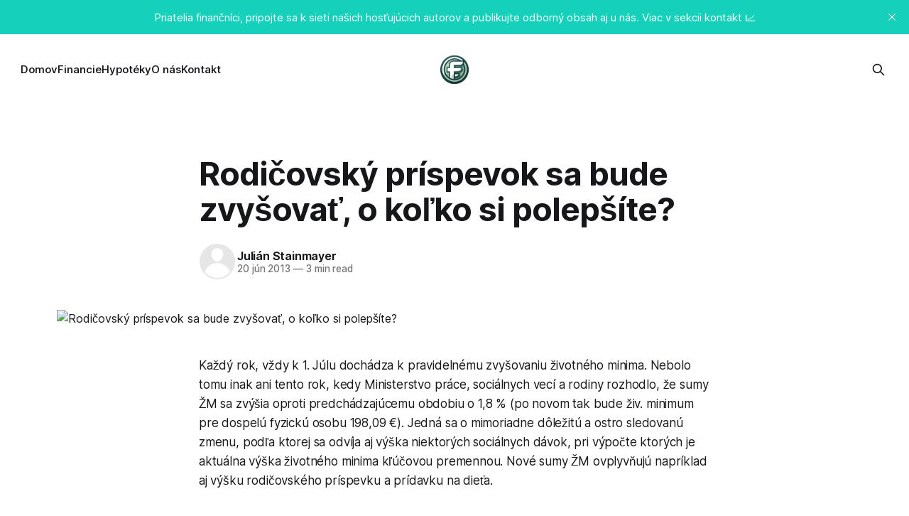

--- FILE ---
content_type: text/html; charset=utf-8
request_url: https://www.finanza.sk/rodicovsky-prispevok-sa-bude-zvysovat-o-kolko-si-polepsite/
body_size: 7314
content:
<!DOCTYPE html>
<html lang="sk">
<head>

    <title>Rodičovský príspevok sa bude zvyšovať, o koľko si polepšíte?</title>
    <meta charset="utf-8">
    <meta name="viewport" content="width=device-width, initial-scale=1.0">
    
    <link rel="preload" as="style" href="https://www.finanza.sk/assets/built/screen.css?v=58fb245b91">
    <link rel="preload" as="script" href="https://www.finanza.sk/assets/built/source.js?v=58fb245b91">
    
    <link rel="preload" as="font" type="font/woff2" href="https://www.finanza.sk/assets/fonts/inter-roman.woff2?v=58fb245b91" crossorigin="anonymous">
<style>
    @font-face {
        font-family: "Inter";
        font-style: normal;
        font-weight: 100 900;
        font-display: optional;
        src: url(https://www.finanza.sk/assets/fonts/inter-roman.woff2?v=58fb245b91) format("woff2");
        unicode-range: U+0000-00FF, U+0131, U+0152-0153, U+02BB-02BC, U+02C6, U+02DA, U+02DC, U+0304, U+0308, U+0329, U+2000-206F, U+2074, U+20AC, U+2122, U+2191, U+2193, U+2212, U+2215, U+FEFF, U+FFFD;
    }
</style>

    <link rel="stylesheet" type="text/css" href="https://www.finanza.sk/assets/built/screen.css?v=58fb245b91">

    <style>
        :root {
            --background-color: #ffffff
        }
    </style>

    <script>
        /* The script for calculating the color contrast has been taken from
        https://gomakethings.com/dynamically-changing-the-text-color-based-on-background-color-contrast-with-vanilla-js/ */
        var accentColor = getComputedStyle(document.documentElement).getPropertyValue('--background-color');
        accentColor = accentColor.trim().slice(1);

        if (accentColor.length === 3) {
            accentColor = accentColor[0] + accentColor[0] + accentColor[1] + accentColor[1] + accentColor[2] + accentColor[2];
        }

        var r = parseInt(accentColor.substr(0, 2), 16);
        var g = parseInt(accentColor.substr(2, 2), 16);
        var b = parseInt(accentColor.substr(4, 2), 16);
        var yiq = ((r * 299) + (g * 587) + (b * 114)) / 1000;
        var textColor = (yiq >= 128) ? 'dark' : 'light';

        document.documentElement.className = `has-${textColor}-text`;
    </script>

    <link rel="canonical" href="https://www.finanza.sk/rodicovsky-prispevok-sa-bude-zvysovat-o-kolko-si-polepsite/">
    <meta name="referrer" content="no-referrer-when-downgrade">
    
    <meta property="og:site_name" content="Finanza.sk">
    <meta property="og:type" content="article">
    <meta property="og:title" content="Rodičovský príspevok sa bude zvyšovať, o koľko si polepšíte?">
    <meta property="og:description" content="Každý rok, vždy k 1. Júlu dochádza k pravidelnému zvyšovaniu životného minima. Nebolo tomu inak ani tento rok, kedy Ministerstvo práce, sociálnych vecí a rodiny rozhodlo, že sumy ŽM sa zvýšia oproti predchádzajúcemu obdobiu o 1,8 % (po novom tak bude živ. minimum pre dospelú fyzickú osobu 198,09 €). Jedná">
    <meta property="og:url" content="https://www.finanza.sk/rodicovsky-prispevok-sa-bude-zvysovat-o-kolko-si-polepsite/">
    <meta property="og:image" content="https://www.finanza.sk/content/images/2013/06/mama-s-dietatom_m.jpg">
    <meta property="article:published_time" content="2013-06-20T12:20:22.000Z">
    <meta property="article:modified_time" content="2013-06-20T12:20:22.000Z">
    
    <meta property="article:publisher" content="https://www.facebook.com/Finanzask-504037149685083">
    <meta name="twitter:card" content="summary_large_image">
    <meta name="twitter:title" content="Rodičovský príspevok sa bude zvyšovať, o koľko si polepšíte?">
    <meta name="twitter:description" content="Každý rok, vždy k 1. Júlu dochádza k pravidelnému zvyšovaniu životného minima. Nebolo tomu inak ani tento rok, kedy Ministerstvo práce, sociálnych vecí a rodiny rozhodlo, že sumy ŽM sa zvýšia oproti predchádzajúcemu obdobiu o 1,8 % (po novom tak bude živ. minimum pre dospelú fyzickú osobu 198,09 €). Jedná">
    <meta name="twitter:url" content="https://www.finanza.sk/rodicovsky-prispevok-sa-bude-zvysovat-o-kolko-si-polepsite/">
    <meta name="twitter:image" content="https://www.finanza.sk/content/images/2013/06/mama-s-dietatom_m.jpg">
    <meta name="twitter:label1" content="Written by">
    <meta name="twitter:data1" content="Julián Stainmayer">
    <meta name="twitter:label2" content="Filed under">
    <meta name="twitter:data2" content="">
    
    <script type="application/ld+json">
{
    "@context": "https://schema.org",
    "@type": "Article",
    "publisher": {
        "@type": "Organization",
        "name": "Finanza.sk",
        "url": "https://www.finanza.sk/",
        "logo": {
            "@type": "ImageObject",
            "url": "https://www.finanza.sk/content/images/2024/05/finanza-logo.png"
        }
    },
    "author": {
        "@type": "Person",
        "name": "Julián Stainmayer",
        "url": "https://www.finanza.sk/author/julian/",
        "sameAs": []
    },
    "headline": "Rodičovský príspevok sa bude zvyšovať, o koľko si polepšíte?",
    "url": "https://www.finanza.sk/rodicovsky-prispevok-sa-bude-zvysovat-o-kolko-si-polepsite/",
    "datePublished": "2013-06-20T12:20:22.000Z",
    "dateModified": "2013-06-20T12:20:22.000Z",
    "image": {
        "@type": "ImageObject",
        "url": "https://www.finanza.sk/content/images/2013/06/mama-s-dietatom_m.jpg"
    },
    "description": "Každý rok, vždy k 1. Júlu dochádza k pravidelnému zvyšovaniu životného minima. Nebolo tomu inak ani tento rok, kedy Ministerstvo práce, sociálnych vecí a rodiny rozhodlo, že sumy ŽM sa zvýšia oproti predchádzajúcemu obdobiu o 1,8 % (po novom tak bude živ. minimum pre dospelú fyzickú osobu 198,09 €). Jedná sa o mimoriadne dôležitú a ostro sledovanú zmenu, podľa ktorej sa odvíja aj výška niektorých sociálnych dávok, pri výpočte ktorých je aktuálna výška životného minima kľúčovou premennou. Nové su",
    "mainEntityOfPage": "https://www.finanza.sk/rodicovsky-prispevok-sa-bude-zvysovat-o-kolko-si-polepsite/"
}
    </script>

    <meta name="generator" content="Ghost 6.16">
    <link rel="alternate" type="application/rss+xml" title="Finanza.sk" href="https://www.finanza.sk/rss/">
    
    <script defer src="https://cdn.jsdelivr.net/ghost/sodo-search@~1.8/umd/sodo-search.min.js" data-key="00bffa61894b836605c4094bd6" data-styles="https://cdn.jsdelivr.net/ghost/sodo-search@~1.8/umd/main.css" data-sodo-search="https://finanza-sprievodca-svetom-financii-a-poistenia.ghost.io/" data-locale="sk" crossorigin="anonymous"></script>
    <script defer src="https://cdn.jsdelivr.net/ghost/announcement-bar@~1.1/umd/announcement-bar.min.js" data-announcement-bar="https://www.finanza.sk/" data-api-url="https://www.finanza.sk/members/api/announcement/" crossorigin="anonymous"></script>
    <link href="https://www.finanza.sk/webmentions/receive/" rel="webmention">
    <script defer src="/public/cards.min.js?v=58fb245b91"></script><style>:root {--ghost-accent-color: #15d1bb;}</style>
    <link rel="stylesheet" type="text/css" href="/public/cards.min.css?v=58fb245b91">

</head>
<body class="post-template tag-hash-import-2024-05-07-17-58 has-sans-title has-sans-body">

<div class="gh-viewport">
    
    <header id="gh-navigation" class="gh-navigation is-middle-logo gh-outer">
    <div class="gh-navigation-inner gh-inner">

        <div class="gh-navigation-brand">
            <a class="gh-navigation-logo is-title" href="https://www.finanza.sk">
                    <img src="https://www.finanza.sk/content/images/2024/05/finanza-logo.png" alt="Finanza.sk">
            </a>
            <button class="gh-search gh-icon-button" aria-label="Search this site" data-ghost-search>
    <svg xmlns="http://www.w3.org/2000/svg" fill="none" viewBox="0 0 24 24" stroke="currentColor" stroke-width="2" width="20" height="20"><path stroke-linecap="round" stroke-linejoin="round" d="M21 21l-6-6m2-5a7 7 0 11-14 0 7 7 0 0114 0z"></path></svg></button>            <button class="gh-burger gh-icon-button" aria-label="Menu">
                <svg xmlns="http://www.w3.org/2000/svg" width="24" height="24" fill="currentColor" viewBox="0 0 256 256"><path d="M224,128a8,8,0,0,1-8,8H40a8,8,0,0,1,0-16H216A8,8,0,0,1,224,128ZM40,72H216a8,8,0,0,0,0-16H40a8,8,0,0,0,0,16ZM216,184H40a8,8,0,0,0,0,16H216a8,8,0,0,0,0-16Z"></path></svg>                <svg xmlns="http://www.w3.org/2000/svg" width="24" height="24" fill="currentColor" viewBox="0 0 256 256"><path d="M205.66,194.34a8,8,0,0,1-11.32,11.32L128,139.31,61.66,205.66a8,8,0,0,1-11.32-11.32L116.69,128,50.34,61.66A8,8,0,0,1,61.66,50.34L128,116.69l66.34-66.35a8,8,0,0,1,11.32,11.32L139.31,128Z"></path></svg>            </button>
        </div>

        <nav class="gh-navigation-menu">
            <ul class="nav">
    <li class="nav-domov"><a href="https://www.finanza.sk/">Domov</a></li>
    <li class="nav-financie"><a href="https://www.finanza.sk/tag/financie/">Financie</a></li>
    <li class="nav-hypoteky"><a href="https://www.finanza.sk/tag/hypoteky/">Hypotéky</a></li>
    <li class="nav-o-nas"><a href="https://www.finanza.sk/about/">O nás</a></li>
    <li class="nav-kontakt"><a href="https://www.finanza.sk/kontakt/">Kontakt</a></li>
</ul>

        </nav>

        <div class="gh-navigation-actions">
                    <button class="gh-search gh-icon-button" aria-label="Search this site" data-ghost-search>
    <svg xmlns="http://www.w3.org/2000/svg" fill="none" viewBox="0 0 24 24" stroke="currentColor" stroke-width="2" width="20" height="20"><path stroke-linecap="round" stroke-linejoin="round" d="M21 21l-6-6m2-5a7 7 0 11-14 0 7 7 0 0114 0z"></path></svg></button>        </div>

    </div>
</header>

    

<main class="gh-main">

    <article class="gh-article post tag-hash-import-2024-05-07-17-58">

        <header class="gh-article-header gh-canvas">

            <h1 class="gh-article-title is-title">Rodičovský príspevok sa bude zvyšovať, o koľko si polepšíte?</h1>

            <div class="gh-article-meta">
                <div class="gh-article-author-image instapaper_ignore">
                            <a href="/author/julian/"><svg viewBox="0 0 24 24" xmlns="http://www.w3.org/2000/svg"><g fill="none" fill-rule="evenodd"><path d="M3.513 18.998C4.749 15.504 8.082 13 12 13s7.251 2.504 8.487 5.998C18.47 21.442 15.417 23 12 23s-6.47-1.558-8.487-4.002zM12 12c2.21 0 4-2.79 4-5s-1.79-4-4-4-4 1.79-4 4 1.79 5 4 5z" fill="#FFF"/></g></svg>
</a>
                </div>
                <div class="gh-article-meta-wrapper">
                    <h4 class="gh-article-author-name"><a href="/author/julian/">Julián Stainmayer</a></h4>
                    <div class="gh-article-meta-content">
                        <time class="gh-article-meta-date" datetime="2013-06-20">20 jún 2013</time>
                            <span class="gh-article-meta-length"><span class="bull">—</span> 3 min read</span>
                    </div>
                </div>
            </div>

                <figure class="gh-article-image">
        <img
            srcset="/content/images/size/w320/2013/06/mama-s-dietatom_m.jpg 320w,
                    /content/images/size/w600/2013/06/mama-s-dietatom_m.jpg 600w,
                    /content/images/size/w960/2013/06/mama-s-dietatom_m.jpg 960w,
                    /content/images/size/w1200/2013/06/mama-s-dietatom_m.jpg 1200w,
                    /content/images/size/w2000/2013/06/mama-s-dietatom_m.jpg 2000w"
            sizes="(max-width: 1200px) 100vw, 1120px"
            src="/content/images/size/w1200/2013/06/mama-s-dietatom_m.jpg"
            alt="Rodičovský príspevok sa bude zvyšovať, o koľko si polepšíte?"
        >
    </figure>

        </header>

        <section class="gh-content gh-canvas is-body">
            <!--kg-card-begin: html--><p>Každý rok, vždy k 1. Júlu dochádza k pravidelnému zvyšovaniu životného minima. Nebolo tomu inak ani tento rok, kedy Ministerstvo práce, sociálnych vecí a rodiny rozhodlo, že sumy ŽM sa zvýšia oproti predchádzajúcemu obdobiu o 1,8 % (po novom tak bude živ. minimum pre dospelú fyzickú osobu 198,09 €). Jedná sa o mimoriadne dôležitú a ostro sledovanú zmenu, podľa ktorej sa odvíja aj výška niektorých sociálnych dávok, pri výpočte ktorých je aktuálna výška životného minima kľúčovou premennou. Nové sumy ŽM ovplyvňujú napríklad aj výšku rodičovského príspevku a prídavku na dieťa.</p>
<h2>Chaos v pojmoch</h2>
<p>Novo pečení rodičia alebo tí, ktorí ešte žiadne dieťa nemajú si často zamieňajú pojmy materská, rodičovský príspevok a prídavok na dieťa. Na prvý pohľad všetky tieto pojmy súvisia s materstvom a rodičovstvom, pritom rozdiel medzi nimi je zásadný. Takzvaný rodičovský príspevok je štátna sociálna dávka, ktorou sa štát snaží prispievať rodičom na zabezpečenie riadnej starostlivosti o dieťa až do veku troch rokov. V prípade nepriaznivého zdravotného stavu dieťaťa je možné túto dávku poberať až do veku šiestich rokov dieťaťa. Ak bolo dieťa zverené do náhradne rodinnej starostlivosti, tak náhradní rodičia tiež môžu dostávať tento príspevok až do 6 rokov veku dieťaťa, najviac však tri roky od právoplatného rozhodnutia súdu o umiestnení dieťaťa do rodiny. Toto opatrenie bolo prijaté na základe bežnej praxe, kedy sa do náhradnej rodinnej starostlivosti dostávajú aj 2-3 ročné deti, nielen novorodenci.</p>
<p><a href="https://www.finanza.sk/content/images/2013/06/mama-s-dietatom_m.jpg"><img class="alignleft  wp-image-936" alt="mama s dietatom_m" src="https://www.finanza.sk/content/images/2013/06/mama-s-dietatom_m.jpg" width="400" height="250" srcset="https://www.finanza.sk/content/images/2013/06/mama-s-dietatom_m.jpg 500w, https://www.finanza.sk/content/images/2013/06/mama-s-dietatom_m-300x187.jpg 300w" sizes="(max-width: 400px) 100vw, 400px" /></a>Na rozdiel od materskej, poberanie RP nie je podmienené predchádzajúcim poistením mamičky. Môže ho tak získať každá oprávnená osoba (musí byť plnoletá!) ktorá sa riadne stará o dieťa &#8211; môže sa jednať o matku, otca, náhradných rodičov, pričom nárok naň má vždy len jeden z rodičov. Jeho vyplácanie nie je automatické, ale je potrebné si najskôr podať žiadosť na príslušnom Úrade práce sociálnych vecí a rodiny. Na vybavenie žiadosti budete potrebovať doklad totožnosti (alebo cestovný pas ak je žiadateľom zahraničný Slovák), rodný list dieťaťa a číslo bankového účtu, na ktorý majú byť finančné prostriedky každý mesiac pravidelne prevedené.</p>
<p>Okrem RP, na ktorý, ako sme si už vysvetlili máte nárok do 3 rokov veku dieťaťa (resp. 6 r. ak má nepriaznivý zdravotný stav) môžete poberať aj prídavok na dieťa vo výške 23,10 € mesačne, ktorý budete pravidelne dostávať až do ukončenia strednej či vysokej školy Vášho dieťaťa.</p>
<h3>Aká je výška rodičovského príspevku v roku 2013</h3>
<p>Pre rok 2013 je výška RP pre jedno dieťa stanovená na 199,60 € za mesiac. V prípade, že sa rodičia starajú o viac detí do troch rokov (alebo do 6 rokov s nepriaznivým zdravotným stavom), dostanú príspevok ako za jedno dieťa (199,60 €), to znamená, že suma sa nenavyšuje. Výnimkou je iba situácia, ak sa sa Vám narodia dve alebo viac detí súčasne (dvojčatá, trojčatá&#8230;). V takom prípade dostanete o štvrtinu navyše na každé ďalšie dieťa. Vysvetlime si to na príklade: narodili sa Vám dve krásne dvojičky, po skončení materskej budete mať nárok na RP vo výške (199,60 + 0,25&#215;199,60) = 249,50 € / mesiac.</p>
<h4>S čím môžu rátať rodičia v budúcom roku?</h4>
<p>Od budúceho roka 1.1.2014 sa z dôvodu spomínaného zvýšenia sumy životného minima zvýši aj RP o 3,6 € na 203,2 €.</p>
<!--kg-card-end: html-->
        </section>

    </article>


</main>


            <section class="gh-container is-grid gh-outer">
                <div class="gh-container-inner gh-inner">
                    <h2 class="gh-container-title">Read more</h2>
                    <div class="gh-feed">
                            <article class="gh-card post">
    <a class="gh-card-link" href="/vyuzitie-kablov-do-kancelarie-najpopularnejsie-su-hdmi-a-usb-kable/">
            <figure class="gh-card-image">
                <img
                    srcset="https://images.unsplash.com/photo-1549172573-01f758949251?crop&#x3D;entropy&amp;cs&#x3D;tinysrgb&amp;fit&#x3D;max&amp;fm&#x3D;webp&amp;ixid&#x3D;M3wxMTc3M3wwfDF8c2VhcmNofDl8fGhkbWl8ZW58MHx8fHwxNzI2NTc4OTE0fDA&amp;ixlib&#x3D;rb-4.0.3&amp;q&#x3D;80&amp;w&#x3D;160 160w,
                            https://images.unsplash.com/photo-1549172573-01f758949251?crop&#x3D;entropy&amp;cs&#x3D;tinysrgb&amp;fit&#x3D;max&amp;fm&#x3D;webp&amp;ixid&#x3D;M3wxMTc3M3wwfDF8c2VhcmNofDl8fGhkbWl8ZW58MHx8fHwxNzI2NTc4OTE0fDA&amp;ixlib&#x3D;rb-4.0.3&amp;q&#x3D;80&amp;w&#x3D;320 320w,
                            https://images.unsplash.com/photo-1549172573-01f758949251?crop&#x3D;entropy&amp;cs&#x3D;tinysrgb&amp;fit&#x3D;max&amp;fm&#x3D;webp&amp;ixid&#x3D;M3wxMTc3M3wwfDF8c2VhcmNofDl8fGhkbWl8ZW58MHx8fHwxNzI2NTc4OTE0fDA&amp;ixlib&#x3D;rb-4.0.3&amp;q&#x3D;80&amp;w&#x3D;600 600w,
                            https://images.unsplash.com/photo-1549172573-01f758949251?crop&#x3D;entropy&amp;cs&#x3D;tinysrgb&amp;fit&#x3D;max&amp;fm&#x3D;webp&amp;ixid&#x3D;M3wxMTc3M3wwfDF8c2VhcmNofDl8fGhkbWl8ZW58MHx8fHwxNzI2NTc4OTE0fDA&amp;ixlib&#x3D;rb-4.0.3&amp;q&#x3D;80&amp;w&#x3D;960 960w,
                            https://images.unsplash.com/photo-1549172573-01f758949251?crop&#x3D;entropy&amp;cs&#x3D;tinysrgb&amp;fit&#x3D;max&amp;fm&#x3D;webp&amp;ixid&#x3D;M3wxMTc3M3wwfDF8c2VhcmNofDl8fGhkbWl8ZW58MHx8fHwxNzI2NTc4OTE0fDA&amp;ixlib&#x3D;rb-4.0.3&amp;q&#x3D;80&amp;w&#x3D;1200 1200w,
                            https://images.unsplash.com/photo-1549172573-01f758949251?crop&#x3D;entropy&amp;cs&#x3D;tinysrgb&amp;fit&#x3D;max&amp;fm&#x3D;webp&amp;ixid&#x3D;M3wxMTc3M3wwfDF8c2VhcmNofDl8fGhkbWl8ZW58MHx8fHwxNzI2NTc4OTE0fDA&amp;ixlib&#x3D;rb-4.0.3&amp;q&#x3D;80&amp;w&#x3D;2000 2000w"
                    sizes="320px"
                    src="https://images.unsplash.com/photo-1549172573-01f758949251?crop&#x3D;entropy&amp;cs&#x3D;tinysrgb&amp;fit&#x3D;max&amp;fm&#x3D;jpg&amp;ixid&#x3D;M3wxMTc3M3wwfDF8c2VhcmNofDl8fGhkbWl8ZW58MHx8fHwxNzI2NTc4OTE0fDA&amp;ixlib&#x3D;rb-4.0.3&amp;q&#x3D;80&amp;w&#x3D;600"
                    alt="Využitie káblov do kancelárie: Najpopulárnejšie sú HDMI a USB káble"
                    loading="lazy"
                >
            </figure>
        <div class="gh-card-wrapper">
            <h3 class="gh-card-title is-title">Využitie káblov do kancelárie: Najpopulárnejšie sú HDMI a USB káble</h3>
                    <p class="gh-card-excerpt is-body">Pracujete za počítačom v kancelárií, alebo aj doma? Nebudú to len hdmi a USB káble, ktoré budete využívať. Aké káble by ste mali mať v blízkosti notebooku alebo počítača?

Kancelárske práce zo sebou prinášajú rôzne technické nároky. Z času na čas sa pravdepodobne nevyhnete tomu, aby ste museli prepojiť rôzne</p>
            <footer class="gh-card-meta">
<!--
             -->
                    <span class="gh-card-author">By Redakcia</span>
<!--
         --></footer>
        </div>
    </a>
</article>
                            <article class="gh-card post">
    <a class="gh-card-link" href="/zmena-udajov-s-r-o-v-obchodnom-registri-poradime-vam-ako-na-to/">
            <figure class="gh-card-image">
                <img
                    srcset="https://images.unsplash.com/photo-1515378791036-0648a3ef77b2?crop&#x3D;entropy&amp;cs&#x3D;tinysrgb&amp;fit&#x3D;max&amp;fm&#x3D;webp&amp;ixid&#x3D;M3wxMTc3M3wwfDF8c2VhcmNofDE0fHx3b3JrfGVufDB8fHx8MTcxNjE4OTUyNHww&amp;ixlib&#x3D;rb-4.0.3&amp;q&#x3D;80&amp;w&#x3D;160 160w,
                            https://images.unsplash.com/photo-1515378791036-0648a3ef77b2?crop&#x3D;entropy&amp;cs&#x3D;tinysrgb&amp;fit&#x3D;max&amp;fm&#x3D;webp&amp;ixid&#x3D;M3wxMTc3M3wwfDF8c2VhcmNofDE0fHx3b3JrfGVufDB8fHx8MTcxNjE4OTUyNHww&amp;ixlib&#x3D;rb-4.0.3&amp;q&#x3D;80&amp;w&#x3D;320 320w,
                            https://images.unsplash.com/photo-1515378791036-0648a3ef77b2?crop&#x3D;entropy&amp;cs&#x3D;tinysrgb&amp;fit&#x3D;max&amp;fm&#x3D;webp&amp;ixid&#x3D;M3wxMTc3M3wwfDF8c2VhcmNofDE0fHx3b3JrfGVufDB8fHx8MTcxNjE4OTUyNHww&amp;ixlib&#x3D;rb-4.0.3&amp;q&#x3D;80&amp;w&#x3D;600 600w,
                            https://images.unsplash.com/photo-1515378791036-0648a3ef77b2?crop&#x3D;entropy&amp;cs&#x3D;tinysrgb&amp;fit&#x3D;max&amp;fm&#x3D;webp&amp;ixid&#x3D;M3wxMTc3M3wwfDF8c2VhcmNofDE0fHx3b3JrfGVufDB8fHx8MTcxNjE4OTUyNHww&amp;ixlib&#x3D;rb-4.0.3&amp;q&#x3D;80&amp;w&#x3D;960 960w,
                            https://images.unsplash.com/photo-1515378791036-0648a3ef77b2?crop&#x3D;entropy&amp;cs&#x3D;tinysrgb&amp;fit&#x3D;max&amp;fm&#x3D;webp&amp;ixid&#x3D;M3wxMTc3M3wwfDF8c2VhcmNofDE0fHx3b3JrfGVufDB8fHx8MTcxNjE4OTUyNHww&amp;ixlib&#x3D;rb-4.0.3&amp;q&#x3D;80&amp;w&#x3D;1200 1200w,
                            https://images.unsplash.com/photo-1515378791036-0648a3ef77b2?crop&#x3D;entropy&amp;cs&#x3D;tinysrgb&amp;fit&#x3D;max&amp;fm&#x3D;webp&amp;ixid&#x3D;M3wxMTc3M3wwfDF8c2VhcmNofDE0fHx3b3JrfGVufDB8fHx8MTcxNjE4OTUyNHww&amp;ixlib&#x3D;rb-4.0.3&amp;q&#x3D;80&amp;w&#x3D;2000 2000w"
                    sizes="320px"
                    src="https://images.unsplash.com/photo-1515378791036-0648a3ef77b2?crop&#x3D;entropy&amp;cs&#x3D;tinysrgb&amp;fit&#x3D;max&amp;fm&#x3D;jpg&amp;ixid&#x3D;M3wxMTc3M3wwfDF8c2VhcmNofDE0fHx3b3JrfGVufDB8fHx8MTcxNjE4OTUyNHww&amp;ixlib&#x3D;rb-4.0.3&amp;q&#x3D;80&amp;w&#x3D;600"
                    alt="Zmena údajov s.r.o. v obchodnom registri? Poradíme vám, ako na to"
                    loading="lazy"
                >
            </figure>
        <div class="gh-card-wrapper">
            <h3 class="gh-card-title is-title">Zmena údajov s.r.o. v obchodnom registri? Poradíme vám, ako na to</h3>
                    <p class="gh-card-excerpt is-body">Potrebujete aktualizovať údaje o vašej spoločnosti v Obchodnom registri Slovenskej republiky (ORSR)? Či už ide o zmenu obchodného mena, sídla alebo iných údajov, proces môže byť jednoduchší, ako si myslíte. V našom najnovšom článku pozrieme na to, aké údaje je možné meniť, na aké poplatky by ste sa mali pripraviť</p>
            <footer class="gh-card-meta">
<!--
             -->
                    <span class="gh-card-author">By Redakcia</span>
<!--
         --></footer>
        </div>
    </a>
</article>
                            <article class="gh-card post">
    <a class="gh-card-link" href="/zalozenie-spolocnosti-s-rucenim-obmedzenym-v-roku-2024-ako-na-to/">
            <figure class="gh-card-image">
                <img
                    srcset="https://images.unsplash.com/photo-1578574577315-3fbeb0cecdc2?crop&#x3D;entropy&amp;cs&#x3D;tinysrgb&amp;fit&#x3D;max&amp;fm&#x3D;webp&amp;ixid&#x3D;M3wxMTc3M3wwfDF8c2VhcmNofDI2fHxidXNpbmVzc3xlbnwwfHx8fDE3MTYxODk1MzN8MA&amp;ixlib&#x3D;rb-4.0.3&amp;q&#x3D;80&amp;w&#x3D;160 160w,
                            https://images.unsplash.com/photo-1578574577315-3fbeb0cecdc2?crop&#x3D;entropy&amp;cs&#x3D;tinysrgb&amp;fit&#x3D;max&amp;fm&#x3D;webp&amp;ixid&#x3D;M3wxMTc3M3wwfDF8c2VhcmNofDI2fHxidXNpbmVzc3xlbnwwfHx8fDE3MTYxODk1MzN8MA&amp;ixlib&#x3D;rb-4.0.3&amp;q&#x3D;80&amp;w&#x3D;320 320w,
                            https://images.unsplash.com/photo-1578574577315-3fbeb0cecdc2?crop&#x3D;entropy&amp;cs&#x3D;tinysrgb&amp;fit&#x3D;max&amp;fm&#x3D;webp&amp;ixid&#x3D;M3wxMTc3M3wwfDF8c2VhcmNofDI2fHxidXNpbmVzc3xlbnwwfHx8fDE3MTYxODk1MzN8MA&amp;ixlib&#x3D;rb-4.0.3&amp;q&#x3D;80&amp;w&#x3D;600 600w,
                            https://images.unsplash.com/photo-1578574577315-3fbeb0cecdc2?crop&#x3D;entropy&amp;cs&#x3D;tinysrgb&amp;fit&#x3D;max&amp;fm&#x3D;webp&amp;ixid&#x3D;M3wxMTc3M3wwfDF8c2VhcmNofDI2fHxidXNpbmVzc3xlbnwwfHx8fDE3MTYxODk1MzN8MA&amp;ixlib&#x3D;rb-4.0.3&amp;q&#x3D;80&amp;w&#x3D;960 960w,
                            https://images.unsplash.com/photo-1578574577315-3fbeb0cecdc2?crop&#x3D;entropy&amp;cs&#x3D;tinysrgb&amp;fit&#x3D;max&amp;fm&#x3D;webp&amp;ixid&#x3D;M3wxMTc3M3wwfDF8c2VhcmNofDI2fHxidXNpbmVzc3xlbnwwfHx8fDE3MTYxODk1MzN8MA&amp;ixlib&#x3D;rb-4.0.3&amp;q&#x3D;80&amp;w&#x3D;1200 1200w,
                            https://images.unsplash.com/photo-1578574577315-3fbeb0cecdc2?crop&#x3D;entropy&amp;cs&#x3D;tinysrgb&amp;fit&#x3D;max&amp;fm&#x3D;webp&amp;ixid&#x3D;M3wxMTc3M3wwfDF8c2VhcmNofDI2fHxidXNpbmVzc3xlbnwwfHx8fDE3MTYxODk1MzN8MA&amp;ixlib&#x3D;rb-4.0.3&amp;q&#x3D;80&amp;w&#x3D;2000 2000w"
                    sizes="320px"
                    src="https://images.unsplash.com/photo-1578574577315-3fbeb0cecdc2?crop&#x3D;entropy&amp;cs&#x3D;tinysrgb&amp;fit&#x3D;max&amp;fm&#x3D;jpg&amp;ixid&#x3D;M3wxMTc3M3wwfDF8c2VhcmNofDI2fHxidXNpbmVzc3xlbnwwfHx8fDE3MTYxODk1MzN8MA&amp;ixlib&#x3D;rb-4.0.3&amp;q&#x3D;80&amp;w&#x3D;600"
                    alt="Založenie spoločnosti s ručením obmedzeným v roku 2024"
                    loading="lazy"
                >
            </figure>
        <div class="gh-card-wrapper">
            <h3 class="gh-card-title is-title">Založenie spoločnosti s ručením obmedzeným v roku 2024</h3>
                    <p class="gh-card-excerpt is-body">Aj v roku 2024 predstavuje založenie spoločnosti s ručením obmedzeným (s.r.o.) lukratívnu príležitosť pre podnikateľov. Pripravili sme si preto pre vás krátkeho sprievodcu, ktorý poskytuje prehľad o tom, čo potrebujete vedieť o procese založenia s.r.o., aby ste mohli svoje podnikateľské ciele premeniť na realitu.


Prečo si</p>
            <footer class="gh-card-meta">
<!--
             -->
                    <span class="gh-card-author">By Redakcia</span>
<!--
         --></footer>
        </div>
    </a>
</article>
                            <article class="gh-card post">
    <a class="gh-card-link" href="/zacinate-na-slovensku-s-podnikanim-neprehliadnite-nase-prakticke-tipy/">
            <figure class="gh-card-image">
                <img
                    srcset="https://images.unsplash.com/photo-1520607162513-77705c0f0d4a?crop&#x3D;entropy&amp;cs&#x3D;tinysrgb&amp;fit&#x3D;max&amp;fm&#x3D;webp&amp;ixid&#x3D;M3wxMTc3M3wwfDF8c2VhcmNofDI0fHxidXNpbmVzc3xlbnwwfHx8fDE3MTYxODk1MzN8MA&amp;ixlib&#x3D;rb-4.0.3&amp;q&#x3D;80&amp;w&#x3D;160 160w,
                            https://images.unsplash.com/photo-1520607162513-77705c0f0d4a?crop&#x3D;entropy&amp;cs&#x3D;tinysrgb&amp;fit&#x3D;max&amp;fm&#x3D;webp&amp;ixid&#x3D;M3wxMTc3M3wwfDF8c2VhcmNofDI0fHxidXNpbmVzc3xlbnwwfHx8fDE3MTYxODk1MzN8MA&amp;ixlib&#x3D;rb-4.0.3&amp;q&#x3D;80&amp;w&#x3D;320 320w,
                            https://images.unsplash.com/photo-1520607162513-77705c0f0d4a?crop&#x3D;entropy&amp;cs&#x3D;tinysrgb&amp;fit&#x3D;max&amp;fm&#x3D;webp&amp;ixid&#x3D;M3wxMTc3M3wwfDF8c2VhcmNofDI0fHxidXNpbmVzc3xlbnwwfHx8fDE3MTYxODk1MzN8MA&amp;ixlib&#x3D;rb-4.0.3&amp;q&#x3D;80&amp;w&#x3D;600 600w,
                            https://images.unsplash.com/photo-1520607162513-77705c0f0d4a?crop&#x3D;entropy&amp;cs&#x3D;tinysrgb&amp;fit&#x3D;max&amp;fm&#x3D;webp&amp;ixid&#x3D;M3wxMTc3M3wwfDF8c2VhcmNofDI0fHxidXNpbmVzc3xlbnwwfHx8fDE3MTYxODk1MzN8MA&amp;ixlib&#x3D;rb-4.0.3&amp;q&#x3D;80&amp;w&#x3D;960 960w,
                            https://images.unsplash.com/photo-1520607162513-77705c0f0d4a?crop&#x3D;entropy&amp;cs&#x3D;tinysrgb&amp;fit&#x3D;max&amp;fm&#x3D;webp&amp;ixid&#x3D;M3wxMTc3M3wwfDF8c2VhcmNofDI0fHxidXNpbmVzc3xlbnwwfHx8fDE3MTYxODk1MzN8MA&amp;ixlib&#x3D;rb-4.0.3&amp;q&#x3D;80&amp;w&#x3D;1200 1200w,
                            https://images.unsplash.com/photo-1520607162513-77705c0f0d4a?crop&#x3D;entropy&amp;cs&#x3D;tinysrgb&amp;fit&#x3D;max&amp;fm&#x3D;webp&amp;ixid&#x3D;M3wxMTc3M3wwfDF8c2VhcmNofDI0fHxidXNpbmVzc3xlbnwwfHx8fDE3MTYxODk1MzN8MA&amp;ixlib&#x3D;rb-4.0.3&amp;q&#x3D;80&amp;w&#x3D;2000 2000w"
                    sizes="320px"
                    src="https://images.unsplash.com/photo-1520607162513-77705c0f0d4a?crop&#x3D;entropy&amp;cs&#x3D;tinysrgb&amp;fit&#x3D;max&amp;fm&#x3D;jpg&amp;ixid&#x3D;M3wxMTc3M3wwfDF8c2VhcmNofDI0fHxidXNpbmVzc3xlbnwwfHx8fDE3MTYxODk1MzN8MA&amp;ixlib&#x3D;rb-4.0.3&amp;q&#x3D;80&amp;w&#x3D;600"
                    alt="Začínate na Slovensku s podnikaním? Neprehliadnite naše praktické tipy"
                    loading="lazy"
                >
            </figure>
        <div class="gh-card-wrapper">
            <h3 class="gh-card-title is-title">Začínate na Slovensku s podnikaním? Neprehliadnite naše praktické tipy</h3>
                    <p class="gh-card-excerpt is-body">Podnikanie na Slovensku je plné príležitostí aj výziev. Pre začínajúcich podnikateľov je dôležité poznať základné kroky, ktoré im pomôžu uspieť. Prinášame vám preto prehľad najdôležitejších aspektov, na ktoré by ste nemali zabúdať.


Strategické plánovanie a výber právnej formy podnikania

Úspech v podnikaní začína detailne vypracovaným podnikateľským plánom. Tento dokument by</p>
            <footer class="gh-card-meta">
<!--
             -->
                    <span class="gh-card-author">By Redakcia</span>
<!--
         --></footer>
        </div>
    </a>
</article>
                    </div>
                </div>
            </section>

    
    <footer class="gh-footer gh-outer">
    <div class="gh-footer-inner gh-inner">

        <div class="gh-footer-bar">
            <span class="gh-footer-logo is-title">
                    <img src="https://www.finanza.sk/content/images/2024/05/finanza-logo.png" alt="Finanza.sk">
            </span>
            <nav class="gh-footer-menu">
                <ul class="nav">
    <li class="nav-gdpr-sukromie"><a href="https://www.finanza.sk/privacy/">GDPR &amp; Súkromie</a></li>
    <li class="nav-kontakt"><a href="https://www.finanza.sk/kontact/">Kontakt</a></li>
    <li class="nav-spolupraca"><a href="https://www.finanza.sk/spolupraca/">Spolupráca →</a></li>
</ul>

            </nav>
            <div class="gh-footer-copyright">
                Powered by <a href="https://ghost.org/" target="_blank" rel="noopener">Ghost</a>
            </div>
        </div>


    </div>
</footer>    
</div>

    <div class="pswp" tabindex="-1" role="dialog" aria-hidden="true">
    <div class="pswp__bg"></div>

    <div class="pswp__scroll-wrap">
        <div class="pswp__container">
            <div class="pswp__item"></div>
            <div class="pswp__item"></div>
            <div class="pswp__item"></div>
        </div>

        <div class="pswp__ui pswp__ui--hidden">
            <div class="pswp__top-bar">
                <div class="pswp__counter"></div>

                <button class="pswp__button pswp__button--close" title="Close (Esc)"></button>
                <button class="pswp__button pswp__button--share" title="Share"></button>
                <button class="pswp__button pswp__button--fs" title="Toggle fullscreen"></button>
                <button class="pswp__button pswp__button--zoom" title="Zoom in/out"></button>

                <div class="pswp__preloader">
                    <div class="pswp__preloader__icn">
                        <div class="pswp__preloader__cut">
                            <div class="pswp__preloader__donut"></div>
                        </div>
                    </div>
                </div>
            </div>

            <div class="pswp__share-modal pswp__share-modal--hidden pswp__single-tap">
                <div class="pswp__share-tooltip"></div>
            </div>

            <button class="pswp__button pswp__button--arrow--left" title="Previous (arrow left)"></button>
            <button class="pswp__button pswp__button--arrow--right" title="Next (arrow right)"></button>

            <div class="pswp__caption">
                <div class="pswp__caption__center"></div>
            </div>
        </div>
    </div>
</div>
<script src="https://www.finanza.sk/assets/built/source.js?v=58fb245b91"></script>



</body>
</html>
